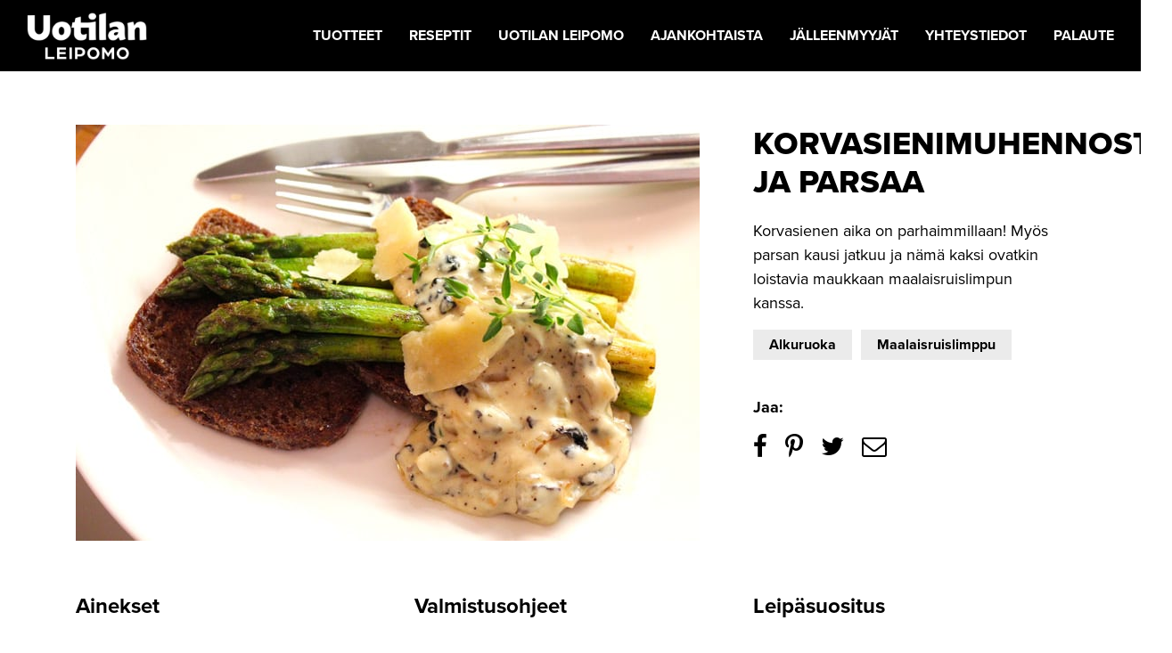

--- FILE ---
content_type: text/html; charset=UTF-8
request_url: https://www.uotilan.fi/reseptit/korvasienimuhennosta-ja-parsaa/
body_size: 51833
content:
<!DOCTYPE html>
<html dir="ltr" lang="fi" prefix="og: https://ogp.me/ns#">
<head>
	<meta charset="utf-8">
	<meta name="viewport" content="width=device-width, initial-scale=1, shrink-to-fit=no">

	

		<style>img:is([sizes="auto" i], [sizes^="auto," i]) { contain-intrinsic-size: 3000px 1500px }</style>
	
		<!-- All in One SEO Pro 4.5.0 - aioseo.com -->
		<title>Korvasienimuhennosta ja parsaa | Uotilan Leipomo</title>
<link data-rocket-preload as="style" href="https://fonts.googleapis.com/css?family=Roboto%3A400%2C500%2C700%2C900&#038;display=swap" rel="preload">
<link href="https://fonts.googleapis.com/css?family=Roboto%3A400%2C500%2C700%2C900&#038;display=swap" media="print" onload="this.media=&#039;all&#039;" rel="stylesheet">
<noscript><link rel="stylesheet" href="https://fonts.googleapis.com/css?family=Roboto%3A400%2C500%2C700%2C900&#038;display=swap"></noscript>
		<meta name="description" content="Korvasienet ja parsa maistuvat erinomaisesti maukkaan maalaisruislimpun kanssa." />
		<meta name="robots" content="max-snippet:-1, max-image-preview:large, max-video-preview:-1" />
		<meta name="google-site-verification" content="pda2EbPXeR1eUwJG9fue84kYr9457rfmSY0Uxjg-sIk" />
		<link rel="canonical" href="https://www.uotilan.fi/reseptit/korvasienimuhennosta-ja-parsaa/" />
		<meta name="generator" content="All in One SEO Pro (AIOSEO) 4.5.0" />
		<meta property="og:locale" content="fi_FI" />
		<meta property="og:site_name" content="Uotilan Leipomo | Uotilan Leipomo" />
		<meta property="og:type" content="article" />
		<meta property="og:title" content="Korvasienimuhennosta ja parsaa | Uotilan Leipomo" />
		<meta property="og:description" content="Korvasienet ja parsa maistuvat erinomaisesti maukkaan maalaisruislimpun kanssa." />
		<meta property="og:url" content="https://www.uotilan.fi/reseptit/korvasienimuhennosta-ja-parsaa/" />
		<meta property="og:image" content="https://www.uotilan.fi/wp-content/uploads/2022/06/Jalleenmyyjaosio_nostokuva2.jpg" />
		<meta property="og:image:secure_url" content="https://www.uotilan.fi/wp-content/uploads/2022/06/Jalleenmyyjaosio_nostokuva2.jpg" />
		<meta property="og:image:width" content="1920" />
		<meta property="og:image:height" content="1639" />
		<meta property="article:published_time" content="2020-03-11T07:51:07+00:00" />
		<meta property="article:modified_time" content="2022-07-18T09:34:43+00:00" />
		<meta property="article:publisher" content="https://www.facebook.com/uotilanleipomo/" />
		<meta name="twitter:card" content="summary_large_image" />
		<meta name="twitter:title" content="Korvasienimuhennosta ja parsaa | Uotilan Leipomo" />
		<meta name="twitter:description" content="Korvasienet ja parsa maistuvat erinomaisesti maukkaan maalaisruislimpun kanssa." />
		<meta name="twitter:image" content="https://www.uotilan.fi/wp-content/uploads/2020/02/V3A4284.jpg" />
		<script type="application/ld+json" class="aioseo-schema">
			{"@context":"https:\/\/schema.org","@graph":[{"@type":"Article","@id":"https:\/\/www.uotilan.fi\/reseptit\/korvasienimuhennosta-ja-parsaa\/#article","name":"Korvasienimuhennosta ja parsaa | Uotilan Leipomo","headline":"Korvasienimuhennosta ja parsaa","author":{"@id":"https:\/\/www.uotilan.fi\/author\/jj_admin\/#author"},"publisher":{"@id":"https:\/\/www.uotilan.fi\/#organization"},"image":{"@type":"ImageObject","url":"https:\/\/www.uotilan.fi\/wp-content\/uploads\/2020\/03\/parsaa-ja-korvasienimuhennosta.jpg","width":700,"height":467,"caption":"Korvasienimuhennosta ja parsaa"},"datePublished":"2020-03-11T07:51:07+02:00","dateModified":"2022-07-18T09:34:43+03:00","inLanguage":"fi","mainEntityOfPage":{"@id":"https:\/\/www.uotilan.fi\/reseptit\/korvasienimuhennosta-ja-parsaa\/#webpage"},"isPartOf":{"@id":"https:\/\/www.uotilan.fi\/reseptit\/korvasienimuhennosta-ja-parsaa\/#webpage"},"articleSection":"Alkuruoka, Maalaisruislimppu"},{"@type":"BreadcrumbList","@id":"https:\/\/www.uotilan.fi\/reseptit\/korvasienimuhennosta-ja-parsaa\/#breadcrumblist","itemListElement":[{"@type":"ListItem","@id":"https:\/\/www.uotilan.fi\/#listItem","position":1,"name":"Home","item":"https:\/\/www.uotilan.fi\/","nextItem":"https:\/\/www.uotilan.fi\/reseptit\/korvasienimuhennosta-ja-parsaa\/#listItem"},{"@type":"ListItem","@id":"https:\/\/www.uotilan.fi\/reseptit\/korvasienimuhennosta-ja-parsaa\/#listItem","position":2,"name":"Korvasienimuhennosta ja parsaa","previousItem":"https:\/\/www.uotilan.fi\/#listItem"}]},{"@type":"Organization","@id":"https:\/\/www.uotilan.fi\/#organization","name":"Uotilan Leipomo Oy","url":"https:\/\/www.uotilan.fi\/","logo":{"@type":"ImageObject","url":"https:\/\/www.uotilan.fi\/wp-content\/uploads\/2020\/06\/Uotilan_logo_RGB.png","@id":"https:\/\/www.uotilan.fi\/reseptit\/korvasienimuhennosta-ja-parsaa\/#organizationLogo","width":1920,"height":1080,"caption":"Uotilan leipomo logo"},"image":{"@id":"https:\/\/www.uotilan.fi\/#organizationLogo"},"sameAs":["https:\/\/www.facebook.com\/uotilanleipomo\/"],"contactPoint":{"@type":"ContactPoint","telephone":"+35835818100","contactType":"Customer Support"}},{"@type":"Person","@id":"https:\/\/www.uotilan.fi\/author\/jj_admin\/#author","url":"https:\/\/www.uotilan.fi\/author\/jj_admin\/","name":"jj_admin"},{"@type":"WebPage","@id":"https:\/\/www.uotilan.fi\/reseptit\/korvasienimuhennosta-ja-parsaa\/#webpage","url":"https:\/\/www.uotilan.fi\/reseptit\/korvasienimuhennosta-ja-parsaa\/","name":"Korvasienimuhennosta ja parsaa | Uotilan Leipomo","description":"Korvasienet ja parsa maistuvat erinomaisesti maukkaan maalaisruislimpun kanssa.","inLanguage":"fi","isPartOf":{"@id":"https:\/\/www.uotilan.fi\/#website"},"breadcrumb":{"@id":"https:\/\/www.uotilan.fi\/reseptit\/korvasienimuhennosta-ja-parsaa\/#breadcrumblist"},"author":{"@id":"https:\/\/www.uotilan.fi\/author\/jj_admin\/#author"},"creator":{"@id":"https:\/\/www.uotilan.fi\/author\/jj_admin\/#author"},"image":{"@type":"ImageObject","url":"https:\/\/www.uotilan.fi\/wp-content\/uploads\/2020\/03\/parsaa-ja-korvasienimuhennosta.jpg","@id":"https:\/\/www.uotilan.fi\/reseptit\/korvasienimuhennosta-ja-parsaa\/#mainImage","width":700,"height":467,"caption":"Korvasienimuhennosta ja parsaa"},"primaryImageOfPage":{"@id":"https:\/\/www.uotilan.fi\/reseptit\/korvasienimuhennosta-ja-parsaa\/#mainImage"},"datePublished":"2020-03-11T07:51:07+02:00","dateModified":"2022-07-18T09:34:43+03:00"},{"@type":"WebSite","@id":"https:\/\/www.uotilan.fi\/#website","url":"https:\/\/www.uotilan.fi\/","name":"Uotilan Leipomo","description":"Uotilan Leipomo","inLanguage":"fi","publisher":{"@id":"https:\/\/www.uotilan.fi\/#organization"}}]}
		</script>
		<!-- All in One SEO Pro -->

<link rel='dns-prefetch' href='//fonts.googleapis.com' />
<link rel='dns-prefetch' href='//use.typekit.net' />
<link href='https://fonts.gstatic.com' crossorigin rel='preconnect' />
<link rel='stylesheet' id='sbi_styles-css' href='https://www.uotilan.fi/wp-content/plugins/instagram-feed-pro/css/sbi-styles.min.css?ver=6.8.1' type='text/css' media='all' />
<style id='wp-emoji-styles-inline-css' type='text/css'>

	img.wp-smiley, img.emoji {
		display: inline !important;
		border: none !important;
		box-shadow: none !important;
		height: 1em !important;
		width: 1em !important;
		margin: 0 0.07em !important;
		vertical-align: -0.1em !important;
		background: none !important;
		padding: 0 !important;
	}
</style>
<style id='classic-theme-styles-inline-css' type='text/css'>
/*! This file is auto-generated */
.wp-block-button__link{color:#fff;background-color:#32373c;border-radius:9999px;box-shadow:none;text-decoration:none;padding:calc(.667em + 2px) calc(1.333em + 2px);font-size:1.125em}.wp-block-file__button{background:#32373c;color:#fff;text-decoration:none}
</style>
<link rel='stylesheet' id='bootstrap-css' href='https://www.uotilan.fi/wp-content/themes/jj-net-theme/css/bootstrap.min.css?ver=6.8.3' type='text/css' media='all' />
<link data-minify="1" rel='stylesheet' id='child-style-css' href='https://www.uotilan.fi/wp-content/cache/min/1/wp-content/themes/uotilan-child/style.css?ver=1762517727' type='text/css' media='all' />

<link data-minify="1" rel='stylesheet' id='Proxima Nova-css' href='https://www.uotilan.fi/wp-content/cache/min/1/yez3ibd.css?ver=1762517727' type='text/css' media='all' />
<link data-minify="1" rel='stylesheet' id='sb-font-awesome-css-css' href='https://www.uotilan.fi/wp-content/cache/min/1/wp-content/themes/jj-net-theme/css/font-awesome.min.css?ver=1762517727' type='text/css' media='all' />
<link data-minify="1" rel='stylesheet' id='core-css' href='https://www.uotilan.fi/wp-content/cache/min/1/wp-content/themes/jj-net-theme/style.css?ver=1762517727' type='text/css' media='all' />
<link rel='stylesheet' id='pscrollbar-css' href='https://www.uotilan.fi/wp-content/plugins/quadmenu/assets/frontend/pscrollbar/perfect-scrollbar.min.css?ver=3.2.9' type='text/css' media='all' />
<link rel='stylesheet' id='owlcarousel-css' href='https://www.uotilan.fi/wp-content/plugins/quadmenu/assets/frontend/owlcarousel/owl.carousel.min.css?ver=3.2.9' type='text/css' media='all' />
<link data-minify="1" rel='stylesheet' id='quadmenu-normalize-css' href='https://www.uotilan.fi/wp-content/cache/min/1/wp-content/plugins/quadmenu/assets/frontend/css/quadmenu-normalize.css?ver=1762517727' type='text/css' media='all' />
<link data-minify="1" rel='stylesheet' id='quadmenu-widgets-css' href='https://www.uotilan.fi/wp-content/cache/min/1/wp-content/uploads/uotilan-child/quadmenu-widgets.css?ver=1762517727' type='text/css' media='all' />
<link data-minify="1" rel='stylesheet' id='quadmenu-css' href='https://www.uotilan.fi/wp-content/cache/min/1/wp-content/plugins/quadmenu/build/frontend/style.css?ver=1762517727' type='text/css' media='all' />
<link data-minify="1" rel='stylesheet' id='quadmenu-locations-css' href='https://www.uotilan.fi/wp-content/cache/min/1/wp-content/uploads/uotilan-child/quadmenu-locations.css?ver=1762517727' type='text/css' media='all' />
<link data-minify="1" rel='stylesheet' id='dashicons-css' href='https://www.uotilan.fi/wp-content/cache/min/1/wp-includes/css/dashicons.min.css?ver=1762517727' type='text/css' media='all' />
<script type="text/javascript" src="https://www.uotilan.fi/wp-includes/js/jquery/jquery.min.js?ver=3.7.1" id="jquery-core-js"></script>
<script type="text/javascript" src="https://www.uotilan.fi/wp-includes/js/jquery/jquery-migrate.min.js?ver=3.4.1" id="jquery-migrate-js" data-rocket-defer defer></script>
<link rel="https://api.w.org/" href="https://www.uotilan.fi/wp-json/" /><link rel="EditURI" type="application/rsd+xml" title="RSD" href="https://www.uotilan.fi/xmlrpc.php?rsd" />
<meta name="generator" content="WordPress 6.8.3" />
<link rel='shortlink' href='https://www.uotilan.fi/?p=833' />
<link rel="alternate" title="oEmbed (JSON)" type="application/json+oembed" href="https://www.uotilan.fi/wp-json/oembed/1.0/embed?url=https%3A%2F%2Fwww.uotilan.fi%2Freseptit%2Fkorvasienimuhennosta-ja-parsaa%2F" />
<link rel="alternate" title="oEmbed (XML)" type="text/xml+oembed" href="https://www.uotilan.fi/wp-json/oembed/1.0/embed?url=https%3A%2F%2Fwww.uotilan.fi%2Freseptit%2Fkorvasienimuhennosta-ja-parsaa%2F&#038;format=xml" />
<meta name="generator" content="WPML ver:4.8.4 stt:1,18;" />
<script>document.documentElement.className += " js";</script>
<link rel="apple-touch-icon" sizes="180x180" href="/wp-content/uploads/fbrfg/apple-touch-icon.png">
<link rel="icon" type="image/png" sizes="32x32" href="/wp-content/uploads/fbrfg/favicon-32x32.png">
<link rel="icon" type="image/png" sizes="16x16" href="/wp-content/uploads/fbrfg/favicon-16x16.png">
<link rel="manifest" href="/wp-content/uploads/fbrfg/site.webmanifest">
<link rel="mask-icon" href="/wp-content/uploads/fbrfg/safari-pinned-tab.svg" color="#5bbad5">
<link rel="shortcut icon" href="/wp-content/uploads/fbrfg/favicon.ico">
<meta name="msapplication-TileColor" content="#da532c">
<meta name="msapplication-config" content="/wp-content/uploads/fbrfg/browserconfig.xml">
<meta name="theme-color" content="#ffffff">
	<meta name="viewport" content="width=device-width, initial-scale=1.0">

	<style type="text/css">.recentcomments a{display:inline !important;padding:0 !important;margin:0 !important;}</style><noscript><style id="rocket-lazyload-nojs-css">.rll-youtube-player, [data-lazy-src]{display:none !important;}</style></noscript><!-- Google Tag Manager -->
<script>(function(w,d,s,l,i){w[l]=w[l]||[];w[l].push({'gtm.start':
new Date().getTime(),event:'gtm.js'});var f=d.getElementsByTagName(s)[0],
j=d.createElement(s),dl=l!='dataLayer'?'&l='+l:'';j.async=true;j.src=
'https://www.googletagmanager.com/gtm.js?id='+i+dl;f.parentNode.insertBefore(j,f);
})(window,document,'script','dataLayer','GTM-MPFSLX9');</script>
<!-- End Google Tag Manager --><meta name="generator" content="WP Rocket 3.20.0.3" data-wpr-features="wpr_defer_js wpr_minify_js wpr_lazyload_images wpr_minify_css wpr_preload_links wpr_desktop" /></head>
<body class="wp-singular recipes-template-default single single-recipes postid-833 wp-theme-jj-net-theme wp-child-theme-uotilan-child resepti"><noscript><iframe src="https://www.googletagmanager.com/ns.html?id=GTM-MPFSLX9" height="0" width="0" style="display:none;visibility:hidden"></iframe></noscript>
<noscript><iframe src="https://www.googletagmanager.com/ns.html?id=AW-791309812" height="0" width="0" style="display:none;visibility:hidden"></iframe></noscript><div data-rocket-location-hash="46b5ec384d1573651fcf9e2729907712" class="wrapper"><div class="navigation-container navigation-container5"><div data-rocket-location-hash="40f22408a88335a0945fffe944caafc3" class="container"><nav id="quadmenu" class="quadmenu-default_theme quadmenu-v3.2.9 quadmenu-align-right quadmenu-divider-hide quadmenu-carets-hide quadmenu-background-color quadmenu-mobile-shadow-show quadmenu-dropdown-shadow-show" data-template="collapse" data-theme="default_theme" data-unwrap="0" data-width="0" data-selector="" data-breakpoint="991" data-sticky="0" data-sticky-offset="0">
	<div class="quadmenu-container">
	<div class="quadmenu-navbar-header">
		<button type="button" class="quadmenu-navbar-toggle collapsed" data-quadmenu="collapse" data-target="#quadmenu_0" aria-expanded="false" aria-controls="quadmenu">
	<span class="icon-bar-container">
	<span class="icon-bar icon-bar-top"></span>
	<span class="icon-bar icon-bar-middle"></span>
	<span class="icon-bar icon-bar-bottom"></span>
	</span>
</button>			<a class="quadmenu-navbar-brand img" href="https://www.uotilan.fi/"><img height="60" width="160" src="data:image/svg+xml,%3Csvg%20xmlns='http://www.w3.org/2000/svg'%20viewBox='0%200%20160%2060'%3E%3C/svg%3E" alt="Uotilan Leipomo" data-lazy-src="https://www.uotilan.fi/wp-content/uploads/2024/08/Uotilan_leipomo_logo_uusi-1-1.png"/><noscript><img height="60" width="160" src="https://www.uotilan.fi/wp-content/uploads/2024/08/Uotilan_leipomo_logo_uusi-1-1.png" alt="Uotilan Leipomo"/></noscript></a>
	</div>
	<div id="quadmenu_0" class="quadmenu-navbar-collapse collapse">
		<ul class="quadmenu-navbar-nav"><li id="menu-item-1927" class="quadmenu-item-1927 quadmenu-item quadmenu-item-object-custom quadmenu-item-has-children quadmenu-item-type-default quadmenu-item-level-0 quadmenu-dropdown quadmenu-has-caret quadmenu-has-title quadmenu-has-link quadmenu-has-background quadmenu-dropdown-right">				<a  href="https://www.uotilan.fi/tuotteet/" class="quadmenu-dropdown-toggle hoverintent">
			<span class="quadmenu-item-content">
											<span class="quadmenu-caret"></span>
										<span class="quadmenu-text  hover t_1000">Tuotteet</span>
																	</span>
		</a>
						<div id="dropdown-1927" class="quadmenu_btt t_300 quadmenu-dropdown-menu">
				<ul>
		<li id="menu-item-604" class="quadmenu-item-604 quadmenu-item quadmenu-item-object-page quadmenu-item-type-post_type quadmenu-item-type-post_type quadmenu-item-level-1 quadmenu-has-title quadmenu-has-link quadmenu-has-background quadmenu-dropdown-right">				<a  href="https://www.uotilan.fi/ruislimppu/">
			<span class="quadmenu-item-content">
																	<span class="quadmenu-text  hover t_1000">Maalaisruislimppu</span>
																	</span>
		</a>
				</li><li id="menu-item-1926" class="quadmenu-item-1926 quadmenu-item quadmenu-item-object-page quadmenu-item-type-post_type quadmenu-item-type-post_type quadmenu-item-level-1 quadmenu-has-title quadmenu-has-link quadmenu-has-background quadmenu-dropdown-right">				<a  href="https://www.uotilan.fi/perunalimppu/">
			<span class="quadmenu-item-content">
																	<span class="quadmenu-text  hover t_1000">Perunalimppu</span>
																	</span>
		</a>
				</li><li id="menu-item-3105" class="quadmenu-item-3105 quadmenu-item quadmenu-item-object-page quadmenu-item-type-post_type quadmenu-item-type-post_type quadmenu-item-level-1 quadmenu-has-title quadmenu-has-link quadmenu-has-background quadmenu-dropdown-right">				<a  href="https://www.uotilan.fi/saaristolaislimppu/">
			<span class="quadmenu-item-content">
																	<span class="quadmenu-text  hover t_1000">Saaristolaislimppu</span>
																	</span>
		</a>
				</li><li id="menu-item-8159" class="quadmenu-item-8159 quadmenu-item quadmenu-item-object-page quadmenu-item-type-post_type quadmenu-item-type-post_type quadmenu-item-level-1 quadmenu-has-title quadmenu-has-link quadmenu-has-background quadmenu-dropdown-right">				<a  href="https://www.uotilan.fi/kultaviipaleet/">
			<span class="quadmenu-item-content">
																	<span class="quadmenu-text  hover t_1000">Kultaviipaleet</span>
																	</span>
		</a>
				</li><li id="menu-item-1944" class="quadmenu-item-1944 quadmenu-item quadmenu-item-object-page quadmenu-item-type-post_type quadmenu-item-type-post_type quadmenu-item-level-1 quadmenu-has-title quadmenu-has-link quadmenu-has-background quadmenu-dropdown-right">				<a  href="https://www.uotilan.fi/ruisreikaleipa/">
			<span class="quadmenu-item-content">
																	<span class="quadmenu-text  hover t_1000">Täysrukiinen Reikäleipä</span>
																	</span>
		</a>
				</li><li id="menu-item-7021" class="quadmenu-item-7021 quadmenu-item quadmenu-item-object-page quadmenu-item-type-post_type quadmenu-item-type-post_type quadmenu-item-level-1 quadmenu-has-title quadmenu-has-link quadmenu-has-background quadmenu-dropdown-right">				<a  href="https://www.uotilan.fi/tumma-joululimppu/">
			<span class="quadmenu-item-content">
																	<span class="quadmenu-text  hover t_1000">Tumma Joululimppu</span>
																	</span>
		</a>
				</li><li id="menu-item-1936" class="quadmenu-item-1936 quadmenu-item quadmenu-item-object-page quadmenu-item-type-post_type quadmenu-item-type-post_type quadmenu-item-level-1 quadmenu-has-title quadmenu-has-link quadmenu-has-background quadmenu-dropdown-right">				<a  href="https://www.uotilan.fi/maalaisruislimppu-suurtalouspakkaus/">
			<span class="quadmenu-item-content">
																	<span class="quadmenu-text  hover t_1000">Maalaisruislimppu (suurtalouspakkaus)</span>
																	</span>
		</a>
				</li>		</ul>
	</div>
	</li><li id="menu-item-733" class="quadmenu-item-733 quadmenu-item quadmenu-item-object-recipes quadmenu-item-type-post_type quadmenu-item-type-post_type_archive quadmenu-item-level-0 quadmenu-has-title quadmenu-has-link quadmenu-has-background quadmenu-dropdown-right">						<a  href="https://www.uotilan.fi/reseptit/">
			<span class="quadmenu-item-content">
														<span class="quadmenu-text  hover t_1000">Reseptit</span>
																	</span>
		</a>
								</li><li id="menu-item-573" class="quadmenu-item-573 quadmenu-item quadmenu-item-object-page quadmenu-item-has-children quadmenu-item-type-post_type quadmenu-item-type-post_type quadmenu-item-level-0 quadmenu-dropdown quadmenu-has-caret quadmenu-has-title quadmenu-has-link quadmenu-has-background quadmenu-dropdown-right">				<a  href="https://www.uotilan.fi/uotilan-leipomo/" class="quadmenu-dropdown-toggle hoverintent">
			<span class="quadmenu-item-content">
											<span class="quadmenu-caret"></span>
										<span class="quadmenu-text  hover t_1000">Uotilan Leipomo</span>
																	</span>
		</a>
						<div id="dropdown-573" class="quadmenu_btt t_300 quadmenu-dropdown-menu">
				<ul>
		<li id="menu-item-680" class="quadmenu-item-680 quadmenu-item quadmenu-item-object-page quadmenu-item-type-post_type quadmenu-item-type-post_type quadmenu-item-level-1 quadmenu-has-title quadmenu-has-link quadmenu-has-background quadmenu-dropdown-right">				<a  href="https://www.uotilan.fi/uotilan-leipomo/hyvinvointia-leivasta/">
			<span class="quadmenu-item-content">
																	<span class="quadmenu-text  hover t_1000">Hyvinvointia leivästä</span>
																	</span>
		</a>
				</li><li id="menu-item-574" class="quadmenu-item-574 quadmenu-item quadmenu-item-object-page quadmenu-item-type-post_type quadmenu-item-type-post_type quadmenu-item-level-1 quadmenu-has-title quadmenu-has-link quadmenu-has-background quadmenu-dropdown-right">				<a  href="https://www.uotilan.fi/uotilan-leipomo/historia/">
			<span class="quadmenu-item-content">
																	<span class="quadmenu-text  hover t_1000">Historia</span>
																	</span>
		</a>
				</li><li id="menu-item-7708" class="quadmenu-item-7708 quadmenu-item quadmenu-item-object-page quadmenu-item-type-post_type quadmenu-item-type-post_type quadmenu-item-level-1 quadmenu-has-title quadmenu-has-link quadmenu-has-background quadmenu-dropdown-right">				<a  href="https://www.uotilan.fi/kahvila-myymala/">
			<span class="quadmenu-item-content">
																	<span class="quadmenu-text  hover t_1000">Kahvila-myymälä</span>
																	</span>
		</a>
				</li>		</ul>
	</div>
	</li><li id="menu-item-553" class="quadmenu-item-553 quadmenu-item quadmenu-item-object-news quadmenu-item-type-post_type quadmenu-item-type-post_type_archive quadmenu-item-level-0 quadmenu-has-title quadmenu-has-link quadmenu-has-background quadmenu-dropdown-right">						<a  href="https://www.uotilan.fi/ajankohtaista/">
			<span class="quadmenu-item-content">
														<span class="quadmenu-text  hover t_1000">Ajankohtaista</span>
																	</span>
		</a>
								</li><li id="menu-item-5370" class="quadmenu-item-5370 quadmenu-item quadmenu-item-object-page quadmenu-item-type-post_type quadmenu-item-type-post_type quadmenu-item-level-0 quadmenu-has-title quadmenu-has-link quadmenu-has-background quadmenu-dropdown-right">				<a  href="https://www.uotilan.fi/jalleenmyyjat/">
			<span class="quadmenu-item-content">
																	<span class="quadmenu-text  hover t_1000">Jälleenmyyjät</span>
																	</span>
		</a>
				</li><li id="menu-item-658" class="quadmenu-item-658 quadmenu-item quadmenu-item-object-page quadmenu-item-type-post_type quadmenu-item-type-post_type quadmenu-item-level-0 quadmenu-has-title quadmenu-has-link quadmenu-has-background quadmenu-dropdown-right">				<a  href="https://www.uotilan.fi/yhteystiedot/">
			<span class="quadmenu-item-content">
																	<span class="quadmenu-text  hover t_1000">Yhteystiedot</span>
																	</span>
		</a>
				</li><li id="menu-item-592" class="quadmenu-item-592 quadmenu-item quadmenu-item-object-page quadmenu-item-type-post_type quadmenu-item-type-post_type quadmenu-item-level-0 quadmenu-has-title quadmenu-has-link quadmenu-has-background quadmenu-dropdown-right">				<a  href="https://www.uotilan.fi/palaute/">
			<span class="quadmenu-item-content">
																	<span class="quadmenu-text  hover t_1000">Palaute</span>
																	</span>
		</a>
				</li></ul>	</div>
	</div>
</nav></div></div><div data-rocket-location-hash="009d73661f52b020545f378842b019af" class="content content-12 white static-content"><div data-rocket-location-hash="0841f15ebf099eeaba6f2c7f735d0671" class="container"><div class="row"><div class="col-md-12"><div class="col-recipe_information col-content"><div class="recipe-container" itemscope itemtype="http://schema.org/Recipe"><div class="row"><div class="col-sm-6 col-md-8 order-2 order-sm-0"><div class="recipe-image"><meta itemprop="image" content="https://www.uotilan.fi/wp-content/uploads/2020/03/parsaa-ja-korvasienimuhennosta.jpg" /><img src="data:image/svg+xml,%3Csvg%20xmlns='http://www.w3.org/2000/svg'%20viewBox='0%200%200%200'%3E%3C/svg%3E" alt="Korvasienimuhennosta ja parsaa" class="img-fluid" data-lazy-src="https://www.uotilan.fi/wp-content/uploads/2020/03/parsaa-ja-korvasienimuhennosta.jpg"><noscript><img src="https://www.uotilan.fi/wp-content/uploads/2020/03/parsaa-ja-korvasienimuhennosta.jpg" alt="Korvasienimuhennosta ja parsaa" class="img-fluid"></noscript></div></div><div class="col-sm-6 col-md-4 order-1 order-sm-0"><div class="recipe-title"><h1 itemprop="name">Korvasienimuhennosta ja parsaa</h1></div><meta itemprop="datePublished" content="2020-03-11" /><meta itemprop="description" content="" /><div class="recipe-description"><p>Korvasienen aika on parhaimmillaan! Myös parsan kausi jatkuu ja nämä kaksi ovatkin loistavia maukkaan maalaisruislimpun kanssa.</p>
</div><meta itemprop="recipeCategory" content="Alkuruoka" /><ul class="recipe-categories"><li>Alkuruoka</li><li>Maalaisruislimppu</li></ul><div class="share-buttons-container"><span>Jaa:</span><ul class="list-unstyled"><li class="share-button-facebook"><a aria-label="Jaa Facebookissa" target="_blank" onclick="event.preventDefault();window.open('https://www.facebook.com/sharer.php?u=https://www.uotilan.fi/reseptit/korvasienimuhennosta-ja-parsaa/','shareWindow','left='+Math.max(jQuery(window).width()/2-200,0)+',top='+Math.max(jQuery(window).height()/2-300,0)+',width=400,height=600,menubar=no,location=yes,resizable=yes,scrollbars=yes,status=yes,chrome=yes,centerscreen=yes')" href="https://www.facebook.com/sharer.php?u=https://www.uotilan.fi/reseptit/korvasienimuhennosta-ja-parsaa/"><i class="fa fa-facebook-f"></i></a></li><li class="share-button-pinterest"><a aria-label="Jaa Pinterestissä" target="_blank" onclick="event.preventDefault();window.open('https://pinterest.com/pin/create/link/?url=https%3A%2F%2Fwww.uotilan.fi%2Freseptit%2Fkorvasienimuhennosta-ja-parsaa%2F&description=Korvasienimuhennosta+ja+parsaa&media=https%3A%2F%2Fwww.uotilan.fi%2Fwp-content%2Fuploads%2F2020%2F03%2Fparsaa-ja-korvasienimuhennosta.jpg','shareWindow','left='+Math.max(jQuery(window).width()/2-200,0)+',top='+Math.max(jQuery(window).height()/2-300,0)+',width=400,height=600,menubar=no,location=yes,resizable=yes,scrollbars=yes,status=yes,chrome=yes,centerscreen=yes')" href="https://pinterest.com/pin/create/link/?url=https://www.uotilan.fi/reseptit/korvasienimuhennosta-ja-parsaa/"><i class="fa fa-pinterest-p"></i></a></li><li class="share-button-twitter"><a aria-label="Jaa Twitterissä" target="_blank" onclick="event.preventDefault();window.open('https://twitter.com/share?text=Korvasienimuhennosta ja parsaa&url=https://www.uotilan.fi/reseptit/korvasienimuhennosta-ja-parsaa/','shareWindow','left='+Math.max(jQuery(window).width()/2-200,0)+',top='+Math.max(jQuery(window).height()/2-300,0)+',width=400,height=600,menubar=no,location=yes,resizable=yes,scrollbars=yes,status=yes,chrome=yes,centerscreen=yes')" href="https://twitter.com/share?text=Korvasienimuhennosta ja parsaa&url=https://www.uotilan.fi/reseptit/korvasienimuhennosta-ja-parsaa/"><i class="fa fa-twitter"></i></a></li><li class="share-button-email"><a aria-label="Jaa sähkopostitse" href="mailto:?subject=Korvasienimuhennosta ja parsaa&body=https://www.uotilan.fi/reseptit/korvasienimuhennosta-ja-parsaa/"><i class="fa fa-envelope-o"></i></a></li></ul></div></div><div class="col-sm-4 order-3 order-sm-0"><h3>Ainekset</h3><label>Korvasienimuhennos</label><div class="recipe-ingredients"><ul><li><meta itemprop="recipeIngredient" content="150 g  korvasieniä" /><span class="ingredient-name">korvasieniä</span><span class="ingredient-amount">150 g </span></li><li><meta itemprop="recipeIngredient" content="½  sipuli" /><span class="ingredient-name">sipuli</span><span class="ingredient-amount">½ </span></li><li><meta itemprop="recipeIngredient" content="20 g  voita" /><span class="ingredient-name">voita</span><span class="ingredient-amount">20 g </span></li><li><meta itemprop="recipeIngredient" content="2 tl  vehnäjauhoja" /><span class="ingredient-name">vehnäjauhoja</span><span class="ingredient-amount">2 tl </span></li><li><meta itemprop="recipeIngredient" content="1 ½ dl  vispikermaa" /><span class="ingredient-name">vispikermaa</span><span class="ingredient-amount">1 ½ dl </span></li><li><meta itemprop="recipeIngredient" content=" Hienoa merisuolaa ja mustapippuria" /><span class="ingredient-name">Hienoa merisuolaa ja mustapippuria</span></li></ul></div><label>Parsojen valmistus</label><div class="recipe-ingredients"><ul><li><meta itemprop="recipeIngredient" content="1 nippu  tankoparsaa" /><span class="ingredient-name">tankoparsaa</span><span class="ingredient-amount">1 nippu </span></li><li><meta itemprop="recipeIngredient" content="2 rkl  voita" /><span class="ingredient-name">voita</span><span class="ingredient-amount">2 rkl </span></li><li><meta itemprop="recipeIngredient" content="2 rkl  sitruunamehua" /><span class="ingredient-name">sitruunamehua</span><span class="ingredient-amount">2 rkl </span></li><li><meta itemprop="recipeIngredient" content=" Hienoa merisuolaa ja pippuria" /><span class="ingredient-name">Hienoa merisuolaa ja pippuria</span></li></ul></div></div><div class="col-sm-4 order-4 order-sm-0"><h3>Valmistusohjeet</h3><div class="recipe-instructions"><ol class="instructions"><li itemprop="recipeInstructions">Pilko korvasienet ja sipuli pieniksi paloiksi ja ruskista ne voin kanssa pannulla. (Voit halutessasi paistaa timjamin oksiakin pannulla hetken, ne antavat hyvää makua muhennokseen).</li><li itemprop="recipeInstructions">Lisää paistokseen ripotellen vehnäjauho hyvin sekoittaen ja valuta kerma joukkoon kokoajan sekoittaen. Mausta hyvin suolalla ja pippurilla.</li><li itemprop="recipeInstructions">Leikkaa parsan tyvestä puiseva osa pois, n. 2-3 cm. Kuori tankoparsat leikkuulautaa vasten ja laita ne jääkylmään veteen (näin parsasta tulee entistäkin rapeampi ja myös nahistuneet parsat saadaan näin virkoamaan). </li><li itemprop="recipeInstructions">Laita voinokareet kuumalle pannulle ja lisää kuivatut tankoparsat joukkoon. Heiluttele pannua huolella, jotta parsat kypsyvät tasaisesti. Ota pannu pois levyltä ja purista sitruunamehu parsojen päälle, mausta suolalla ja pippurilla. Laita paistinpannun päälle kansi, jolloin parsat kypsyvät vielä muutaman minuutin.

</li><li itemprop="recipeInstructions">Nostele parsat paahdettujen ruislimppuviipaleiden päälle ja tämän päälle vielä herkullinen korvasienimuhennos.

</li><li itemprop="recipeInstructions">Resepti ja kuva: Tekla Wannas</li></ol></div></div><div class="col-sm-4 order-4 order-sm-0"><div class="col-content_highlights bread-highlights"><h3>Leipäsuositus</h3><img src="data:image/svg+xml,%3Csvg%20xmlns='http://www.w3.org/2000/svg'%20viewBox='0%200%200%200'%3E%3C/svg%3E" class="img-fluid" alt="" data-lazy-src="https://www.uotilan.fi/wp-content/uploads/2020/08/Uotilan_maalaisruislimppu-e1591084134108.jpg"><noscript><img src="https://www.uotilan.fi/wp-content/uploads/2020/08/Uotilan_maalaisruislimppu-e1591084134108.jpg" class="img-fluid" alt=""></noscript><h3>Maalaisruislimppu</h3><div class="category-description"></div></div></div></div></div></div></div></div></div></div><div data-rocket-location-hash="4f61b573dffbb38bd3a36dd064d2ebf0" class="content content-12 white"><div data-rocket-location-hash="ca23f7c07336b7cf8c7766d2ffffc9d9" class="container"><div class="row"><div class="col-md-12"><div class="col-recipes_highlights col-content"><script>var template_recipesHighlights = '<div class="recipe-highlight %TEMPLATE_COLS%"><a href="%TEMPLATE_LINK%">%TEMPLATE_POSTIMAGE%<div class="recipe-info"><h2 class="title">%TEMPLATE_POSTTITLE%</h2><div class="ingress">%TEMPLATE_INGRESS%</div></div></a></div>';</script><div class="row"><div class="col-sm-12"><h2>LISÄÄ RESEPTEJÄ MAALAISRUISLIMPUSTA</h2></div></div><div id="recipes-highlight-e720099ac622" data-index="3" class="row"><div class="recipe-highlight col-sm-6 col-md-4 col-lg-4"><a href="https://www.uotilan.fi/reseptit/uotilan-sapakset/"><img src="data:image/svg+xml,%3Csvg%20xmlns='http://www.w3.org/2000/svg'%20viewBox='0%200%200%200'%3E%3C/svg%3E" alt="Uotilan sapakset" class="img-fluid" data-lazy-src="https://www.uotilan.fi/wp-content/uploads/2020/03/limppu_sapas_4.jpg"><noscript><img src="https://www.uotilan.fi/wp-content/uploads/2020/03/limppu_sapas_4.jpg" alt="Uotilan sapakset" class="img-fluid"></noscript><div class="recipe-info"><h2 class="title"><div class="recipe-categories"><span>Maalaisruislimppu</span>, <span>Perunalimppu</span></div>Uotilan sapakset</h2><div class="ingress"></div></div></a></div><div class="recipe-highlight col-sm-6 col-md-4 col-lg-4"><a href="https://www.uotilan.fi/reseptit/naudan-sisafile-ja-leipamuru-ruislimpusta/"><img src="data:image/svg+xml,%3Csvg%20xmlns='http://www.w3.org/2000/svg'%20viewBox='0%200%200%200'%3E%3C/svg%3E" alt="Naudan sisäfile ja leipämuru ruislimpusta" class="img-fluid" data-lazy-src="https://www.uotilan.fi/wp-content/uploads/2020/03/naudan_sisafile.jpg"><noscript><img src="https://www.uotilan.fi/wp-content/uploads/2020/03/naudan_sisafile.jpg" alt="Naudan sisäfile ja leipämuru ruislimpusta" class="img-fluid"></noscript><div class="recipe-info"><h2 class="title"><div class="recipe-categories"><span>Maalaisruislimppu</span></div>Naudan sisäfile ja leipämuru ruislimpusta</h2><div class="ingress"></div></div></a></div><div class="recipe-highlight col-sm-6 col-md-4 col-lg-4"><a href="https://www.uotilan.fi/reseptit/ruislimppua-vuohenjuustolla-ja-kanalla/"><img src="data:image/svg+xml,%3Csvg%20xmlns='http://www.w3.org/2000/svg'%20viewBox='0%200%200%200'%3E%3C/svg%3E" alt="Ruislimppua vuohenjuustolla ja kanalla" class="img-fluid" data-lazy-src="https://www.uotilan.fi/wp-content/uploads/2020/03/vuohenjuustoleipa_1.jpg"><noscript><img src="https://www.uotilan.fi/wp-content/uploads/2020/03/vuohenjuustoleipa_1.jpg" alt="Ruislimppua vuohenjuustolla ja kanalla" class="img-fluid"></noscript><div class="recipe-info"><h2 class="title"><div class="recipe-categories"><span>Maalaisruislimppu</span></div>Ruislimppua vuohenjuustolla ja kanalla</h2><div class="ingress"></div></div></a></div></div><div class="recipes-highlight-archive-link"><a href="https://www.uotilan.fi/reseptit/">KATSO KAIKKI RESEPTIT</a></div></div><div class="col-recipes_highlights col-content"><script>var template_recipesHighlights = '<div class="recipe-highlight %TEMPLATE_COLS%"><a href="%TEMPLATE_LINK%">%TEMPLATE_POSTIMAGE%<div class="recipe-info"><h2 class="title">%TEMPLATE_POSTTITLE%</h2><div class="ingress">%TEMPLATE_INGRESS%</div></div></a></div>';</script><div class="row"><div class="col-sm-12"><h2>KOKEILE MYÖS NÄITÄ</h2></div></div><div id="recipes-highlight-1c4786de4882" data-index="3" class="row"><div class="recipe-highlight col-sm-6 col-md-4 col-lg-4"><a href="https://www.uotilan.fi/reseptit/sieni-hot-dog/"><img src="data:image/svg+xml,%3Csvg%20xmlns='http://www.w3.org/2000/svg'%20viewBox='0%200%200%200'%3E%3C/svg%3E" alt="Sieni Hot Dog" class="img-fluid" data-lazy-src="https://www.uotilan.fi/wp-content/uploads/2020/03/sieni-hotdog.jpg"><noscript><img src="https://www.uotilan.fi/wp-content/uploads/2020/03/sieni-hotdog.jpg" alt="Sieni Hot Dog" class="img-fluid"></noscript><div class="recipe-info"><h2 class="title"><div class="recipe-categories"><span>Maalaisruislimppu</span></div>Sieni Hot Dog</h2><div class="ingress"></div></div></a></div><div class="recipe-highlight col-sm-6 col-md-4 col-lg-4"><a href="https://www.uotilan.fi/reseptit/pekonilla-aateloidut-ruusukaalit-ala-uotila/"><img src="data:image/svg+xml,%3Csvg%20xmlns='http://www.w3.org/2000/svg'%20viewBox='0%200%200%200'%3E%3C/svg%3E" alt="Pekonilla aateloidut ruusukaalit ala Uotila" class="img-fluid" data-lazy-src="https://www.uotilan.fi/wp-content/uploads/2020/03/Pekonilla-aateloidut-ruusukaalit-ala-Uotila_web.jpg"><noscript><img src="https://www.uotilan.fi/wp-content/uploads/2020/03/Pekonilla-aateloidut-ruusukaalit-ala-Uotila_web.jpg" alt="Pekonilla aateloidut ruusukaalit ala Uotila" class="img-fluid"></noscript><div class="recipe-info"><h2 class="title"><div class="recipe-categories"><span>Maalaisruislimppu</span></div>Pekonilla aateloidut ruusukaalit ala Uotila</h2><div class="ingress"></div></div></a></div><div class="recipe-highlight col-sm-6 col-md-4 col-lg-4"><a href="https://www.uotilan.fi/reseptit/tattimunakas/"><img src="data:image/svg+xml,%3Csvg%20xmlns='http://www.w3.org/2000/svg'%20viewBox='0%200%200%200'%3E%3C/svg%3E" alt="Tattimunakas" class="img-fluid" data-lazy-src="https://www.uotilan.fi/wp-content/uploads/2020/03/tattimunakas-1.jpg"><noscript><img src="https://www.uotilan.fi/wp-content/uploads/2020/03/tattimunakas-1.jpg" alt="Tattimunakas" class="img-fluid"></noscript><div class="recipe-info"><h2 class="title"><div class="recipe-categories"><span>Maalaisruislimppu</span></div>Tattimunakas</h2><div class="ingress"></div></div></a></div></div><div class="recipes-highlight-archive-link"><a href="https://www.uotilan.fi/reseptit/">KATSO KAIKKI RESEPTIT</a></div></div></div></div></div></div><div data-rocket-location-hash="e784354eaa48bd8dabab3409350c4755" class="footer-container footer-container4"><div class="container"><div class="row"><div class="col-md-4"><div class="row"><div class="footer-logo"><img src="data:image/svg+xml,%3Csvg%20xmlns='http://www.w3.org/2000/svg'%20viewBox='0%200%200%200'%3E%3C/svg%3E" alt="" class="img-fluid" data-lazy-src="https://www.uotilan.fi/wp-content/uploads/2024/08/Uotilan_leipomo_logo_small-1.png"><noscript><img src="https://www.uotilan.fi/wp-content/uploads/2024/08/Uotilan_leipomo_logo_small-1.png" alt="" class="img-fluid"></noscript></div><div class="footer-someicons"><ul class="footer-some-icons list-inline"><li><a href="https://www.facebook.com/uotilanleipomo/" target="_blank"><i class="fa fa-facebook"></i></a></li><li><a href="https://www.instagram.com/uotilan/?hl=fi" target="_blank"><i class="fa fa-instagram"></i></a></li><li><a href="https://www.youtube.com/channel/UCJlmnGOnOQq0pn40zVVgiFg" target="_blank"><i class="fa fa-youtube-play"></i></a></li></ul></div></div></div><div class="col-md-8"><div class="row"><div class="col col-6 footer-content"><div class="footer-content"><p>Uotilan Leipomo Oy<br />
Limpputie 5<br />
36640 Iltasmäki<br />
<a href="tel:+358 3 581 8100">+358 3 581 8100</a><br />
<a href="mailto:info@uotilan.fi">info@uotilan.fi</a></p>
<div>Tule ostoksille Pälkäneellä sijaitsevaan kahvila-myymäläämme! Tarjolla tuoreita limppuja, kahvia sekä leivonnaisia. Olemme avoinna arkisin klo 08:30–17:00.</div>
<p><a href="https://www.oivahymy.fi/hae-yrityksia/#text=uotilan%20leipomo">OIVARAPORTTI</a><br />
<a href="https://www.uotilan.fi/tietosuojaseloste/">TIETOSUOJASELOSTE</a></p>
</div></div><div class="col-6"><h3></h3><ul class="footer-links list-inline"><li><a href="https://www.uotilan.fi/" target="_self">Etusivu</a></li><li><a href="https://www.uotilan.fi/reseptit/" target="_self">Reseptit</a></li><li><a href="https://www.uotilan.fi/uotilan-leipomo/" target="_self">Uotilan leipomo</a></li><li><a href="https://www.uotilan.fi/ajankohtaista/" target="_self">Ajankohtaista</a></li><li><a href="https://www.uotilan.fi/yhteystiedot/" target="_self">Yhteystiedot</a></li><li><a href="https://www.uotilan.fi/palaute/" target="_self">Palaute</a></li></ul></div></div></div></div></div></div></div>		<script type="speculationrules">
{"prefetch":[{"source":"document","where":{"and":[{"href_matches":"\/*"},{"not":{"href_matches":["\/wp-*.php","\/wp-admin\/*","\/wp-content\/uploads\/*","\/wp-content\/*","\/wp-content\/plugins\/*","\/wp-content\/themes\/uotilan-child\/*","\/wp-content\/themes\/jj-net-theme\/*","\/*\\?(.+)"]}},{"not":{"selector_matches":"a[rel~=\"nofollow\"]"}},{"not":{"selector_matches":".no-prefetch, .no-prefetch a"}}]},"eagerness":"conservative"}]}
</script>
<!-- Custom Feeds for Instagram JS -->
<script type="text/javascript">
var sbiajaxurl = "https://www.uotilan.fi/wp-admin/admin-ajax.php";

</script>
<link data-minify="1" rel='stylesheet' id='navigation-css' href='https://www.uotilan.fi/wp-content/cache/min/1/wp-content/themes/jj-net-theme/css/navigations/navigation-5.css?ver=1762517727' type='text/css' media='all' />
<link data-minify="1" rel='stylesheet' id='share-buttons-css' href='https://www.uotilan.fi/wp-content/cache/min/1/wp-content/themes/jj-net-theme/css/flexible-contents/share_buttons.css?ver=1762517729' type='text/css' media='all' />
<link data-minify="1" rel='stylesheet' id='recipes-highlights-css' href='https://www.uotilan.fi/wp-content/cache/min/1/wp-content/themes/jj-net-theme/css/flexible-contents/recipes_highlights.css?ver=1762517727' type='text/css' media='all' />
<link data-minify="1" rel='stylesheet' id='footer-4-css' href='https://www.uotilan.fi/wp-content/cache/min/1/wp-content/themes/jj-net-theme/css/footers/footer-4.css?ver=1762517727' type='text/css' media='all' />
<script type="text/javascript" id="rocket-browser-checker-js-after">
/* <![CDATA[ */
"use strict";var _createClass=function(){function defineProperties(target,props){for(var i=0;i<props.length;i++){var descriptor=props[i];descriptor.enumerable=descriptor.enumerable||!1,descriptor.configurable=!0,"value"in descriptor&&(descriptor.writable=!0),Object.defineProperty(target,descriptor.key,descriptor)}}return function(Constructor,protoProps,staticProps){return protoProps&&defineProperties(Constructor.prototype,protoProps),staticProps&&defineProperties(Constructor,staticProps),Constructor}}();function _classCallCheck(instance,Constructor){if(!(instance instanceof Constructor))throw new TypeError("Cannot call a class as a function")}var RocketBrowserCompatibilityChecker=function(){function RocketBrowserCompatibilityChecker(options){_classCallCheck(this,RocketBrowserCompatibilityChecker),this.passiveSupported=!1,this._checkPassiveOption(this),this.options=!!this.passiveSupported&&options}return _createClass(RocketBrowserCompatibilityChecker,[{key:"_checkPassiveOption",value:function(self){try{var options={get passive(){return!(self.passiveSupported=!0)}};window.addEventListener("test",null,options),window.removeEventListener("test",null,options)}catch(err){self.passiveSupported=!1}}},{key:"initRequestIdleCallback",value:function(){!1 in window&&(window.requestIdleCallback=function(cb){var start=Date.now();return setTimeout(function(){cb({didTimeout:!1,timeRemaining:function(){return Math.max(0,50-(Date.now()-start))}})},1)}),!1 in window&&(window.cancelIdleCallback=function(id){return clearTimeout(id)})}},{key:"isDataSaverModeOn",value:function(){return"connection"in navigator&&!0===navigator.connection.saveData}},{key:"supportsLinkPrefetch",value:function(){var elem=document.createElement("link");return elem.relList&&elem.relList.supports&&elem.relList.supports("prefetch")&&window.IntersectionObserver&&"isIntersecting"in IntersectionObserverEntry.prototype}},{key:"isSlowConnection",value:function(){return"connection"in navigator&&"effectiveType"in navigator.connection&&("2g"===navigator.connection.effectiveType||"slow-2g"===navigator.connection.effectiveType)}}]),RocketBrowserCompatibilityChecker}();
/* ]]> */
</script>
<script type="text/javascript" id="rocket-preload-links-js-extra">
/* <![CDATA[ */
var RocketPreloadLinksConfig = {"excludeUris":"\/(?:.+\/)?feed(?:\/(?:.+\/?)?)?$|\/(?:.+\/)?embed\/|\/(index.php\/)?(.*)wp-json(\/.*|$)|\/refer\/|\/go\/|\/recommend\/|\/recommends\/","usesTrailingSlash":"1","imageExt":"jpg|jpeg|gif|png|tiff|bmp|webp|avif|pdf|doc|docx|xls|xlsx|php","fileExt":"jpg|jpeg|gif|png|tiff|bmp|webp|avif|pdf|doc|docx|xls|xlsx|php|html|htm","siteUrl":"https:\/\/www.uotilan.fi","onHoverDelay":"100","rateThrottle":"3"};
/* ]]> */
</script>
<script type="text/javascript" id="rocket-preload-links-js-after">
/* <![CDATA[ */
(function() {
"use strict";var r="function"==typeof Symbol&&"symbol"==typeof Symbol.iterator?function(e){return typeof e}:function(e){return e&&"function"==typeof Symbol&&e.constructor===Symbol&&e!==Symbol.prototype?"symbol":typeof e},e=function(){function i(e,t){for(var n=0;n<t.length;n++){var i=t[n];i.enumerable=i.enumerable||!1,i.configurable=!0,"value"in i&&(i.writable=!0),Object.defineProperty(e,i.key,i)}}return function(e,t,n){return t&&i(e.prototype,t),n&&i(e,n),e}}();function i(e,t){if(!(e instanceof t))throw new TypeError("Cannot call a class as a function")}var t=function(){function n(e,t){i(this,n),this.browser=e,this.config=t,this.options=this.browser.options,this.prefetched=new Set,this.eventTime=null,this.threshold=1111,this.numOnHover=0}return e(n,[{key:"init",value:function(){!this.browser.supportsLinkPrefetch()||this.browser.isDataSaverModeOn()||this.browser.isSlowConnection()||(this.regex={excludeUris:RegExp(this.config.excludeUris,"i"),images:RegExp(".("+this.config.imageExt+")$","i"),fileExt:RegExp(".("+this.config.fileExt+")$","i")},this._initListeners(this))}},{key:"_initListeners",value:function(e){-1<this.config.onHoverDelay&&document.addEventListener("mouseover",e.listener.bind(e),e.listenerOptions),document.addEventListener("mousedown",e.listener.bind(e),e.listenerOptions),document.addEventListener("touchstart",e.listener.bind(e),e.listenerOptions)}},{key:"listener",value:function(e){var t=e.target.closest("a"),n=this._prepareUrl(t);if(null!==n)switch(e.type){case"mousedown":case"touchstart":this._addPrefetchLink(n);break;case"mouseover":this._earlyPrefetch(t,n,"mouseout")}}},{key:"_earlyPrefetch",value:function(t,e,n){var i=this,r=setTimeout(function(){if(r=null,0===i.numOnHover)setTimeout(function(){return i.numOnHover=0},1e3);else if(i.numOnHover>i.config.rateThrottle)return;i.numOnHover++,i._addPrefetchLink(e)},this.config.onHoverDelay);t.addEventListener(n,function e(){t.removeEventListener(n,e,{passive:!0}),null!==r&&(clearTimeout(r),r=null)},{passive:!0})}},{key:"_addPrefetchLink",value:function(i){return this.prefetched.add(i.href),new Promise(function(e,t){var n=document.createElement("link");n.rel="prefetch",n.href=i.href,n.onload=e,n.onerror=t,document.head.appendChild(n)}).catch(function(){})}},{key:"_prepareUrl",value:function(e){if(null===e||"object"!==(void 0===e?"undefined":r(e))||!1 in e||-1===["http:","https:"].indexOf(e.protocol))return null;var t=e.href.substring(0,this.config.siteUrl.length),n=this._getPathname(e.href,t),i={original:e.href,protocol:e.protocol,origin:t,pathname:n,href:t+n};return this._isLinkOk(i)?i:null}},{key:"_getPathname",value:function(e,t){var n=t?e.substring(this.config.siteUrl.length):e;return n.startsWith("/")||(n="/"+n),this._shouldAddTrailingSlash(n)?n+"/":n}},{key:"_shouldAddTrailingSlash",value:function(e){return this.config.usesTrailingSlash&&!e.endsWith("/")&&!this.regex.fileExt.test(e)}},{key:"_isLinkOk",value:function(e){return null!==e&&"object"===(void 0===e?"undefined":r(e))&&(!this.prefetched.has(e.href)&&e.origin===this.config.siteUrl&&-1===e.href.indexOf("?")&&-1===e.href.indexOf("#")&&!this.regex.excludeUris.test(e.href)&&!this.regex.images.test(e.href))}}],[{key:"run",value:function(){"undefined"!=typeof RocketPreloadLinksConfig&&new n(new RocketBrowserCompatibilityChecker({capture:!0,passive:!0}),RocketPreloadLinksConfig).init()}}]),n}();t.run();
}());
/* ]]> */
</script>
<script type="text/javascript" src="https://www.uotilan.fi/wp-content/themes/jj-net-theme/js/vendor/popper.min.js?ver=6.8.3" id="popper-js" data-rocket-defer defer></script>
<script type="text/javascript" src="https://www.uotilan.fi/wp-content/themes/jj-net-theme/js/bootstrap.min.js?ver=6.8.3" id="bootstrap-js" data-rocket-defer defer></script>
<script type="text/javascript" src="https://www.uotilan.fi/wp-content/plugins/quadmenu/assets/frontend/pscrollbar/perfect-scrollbar.jquery.min.js?ver=3.2.9" id="pscrollbar-js" data-rocket-defer defer></script>
<script type="text/javascript" src="https://www.uotilan.fi/wp-content/plugins/quadmenu/assets/frontend/owlcarousel/owl.carousel.min.js?ver=3.2.9" id="owlcarousel-js" data-rocket-defer defer></script>
<script type="text/javascript" src="https://www.uotilan.fi/wp-includes/js/hoverIntent.min.js?ver=1.10.2" id="hoverIntent-js" data-rocket-defer defer></script>
<script type="text/javascript" id="quadmenu-js-extra">
/* <![CDATA[ */
var quadmenu = {"ajaxurl":"https:\/\/www.uotilan.fi\/wp-admin\/admin-ajax.php","gutter":"30"};
/* ]]> */
</script>
<script data-minify="1" type="text/javascript" src="https://www.uotilan.fi/wp-content/cache/min/1/wp-content/plugins/quadmenu/build/frontend/index.js?ver=1762517727" id="quadmenu-js" data-rocket-defer defer></script>
<script>window.lazyLoadOptions=[{elements_selector:"img[data-lazy-src],.rocket-lazyload",data_src:"lazy-src",data_srcset:"lazy-srcset",data_sizes:"lazy-sizes",class_loading:"lazyloading",class_loaded:"lazyloaded",threshold:300,callback_loaded:function(element){if(element.tagName==="IFRAME"&&element.dataset.rocketLazyload=="fitvidscompatible"){if(element.classList.contains("lazyloaded")){if(typeof window.jQuery!="undefined"){if(jQuery.fn.fitVids){jQuery(element).parent().fitVids()}}}}}},{elements_selector:".rocket-lazyload",data_src:"lazy-src",data_srcset:"lazy-srcset",data_sizes:"lazy-sizes",class_loading:"lazyloading",class_loaded:"lazyloaded",threshold:300,}];window.addEventListener('LazyLoad::Initialized',function(e){var lazyLoadInstance=e.detail.instance;if(window.MutationObserver){var observer=new MutationObserver(function(mutations){var image_count=0;var iframe_count=0;var rocketlazy_count=0;mutations.forEach(function(mutation){for(var i=0;i<mutation.addedNodes.length;i++){if(typeof mutation.addedNodes[i].getElementsByTagName!=='function'){continue}
if(typeof mutation.addedNodes[i].getElementsByClassName!=='function'){continue}
images=mutation.addedNodes[i].getElementsByTagName('img');is_image=mutation.addedNodes[i].tagName=="IMG";iframes=mutation.addedNodes[i].getElementsByTagName('iframe');is_iframe=mutation.addedNodes[i].tagName=="IFRAME";rocket_lazy=mutation.addedNodes[i].getElementsByClassName('rocket-lazyload');image_count+=images.length;iframe_count+=iframes.length;rocketlazy_count+=rocket_lazy.length;if(is_image){image_count+=1}
if(is_iframe){iframe_count+=1}}});if(image_count>0||iframe_count>0||rocketlazy_count>0){lazyLoadInstance.update()}});var b=document.getElementsByTagName("body")[0];var config={childList:!0,subtree:!0};observer.observe(b,config)}},!1)</script><script data-no-minify="1" async src="https://www.uotilan.fi/wp-content/plugins/wp-rocket/assets/js/lazyload/17.8.3/lazyload.min.js"></script>	<script>var rocket_beacon_data = {"ajax_url":"https:\/\/www.uotilan.fi\/wp-admin\/admin-ajax.php","nonce":"071190cbc4","url":"https:\/\/www.uotilan.fi\/reseptit\/korvasienimuhennosta-ja-parsaa","is_mobile":false,"width_threshold":1600,"height_threshold":700,"delay":500,"debug":null,"status":{"atf":true,"lrc":true,"preconnect_external_domain":true},"elements":"img, video, picture, p, main, div, li, svg, section, header, span","lrc_threshold":1800,"preconnect_external_domain_elements":["link","script","iframe"],"preconnect_external_domain_exclusions":["static.cloudflareinsights.com","rel=\"profile\"","rel=\"preconnect\"","rel=\"dns-prefetch\"","rel=\"icon\""]}</script><script data-name="wpr-wpr-beacon" src='https://www.uotilan.fi/wp-content/plugins/wp-rocket/assets/js/wpr-beacon.min.js' async></script></body>
</html>

<!-- This website is like a Rocket, isn't it? Performance optimized by WP Rocket. Learn more: https://wp-rocket.me -->

--- FILE ---
content_type: text/css; charset=utf-8
request_url: https://www.uotilan.fi/wp-content/cache/min/1/wp-content/themes/jj-net-theme/css/flexible-contents/recipes_highlights.css?ver=1762517727
body_size: 87
content:
.recipe-highlight{transition:opacity 0.8s}.element-hidden{opacity:0;height:0}